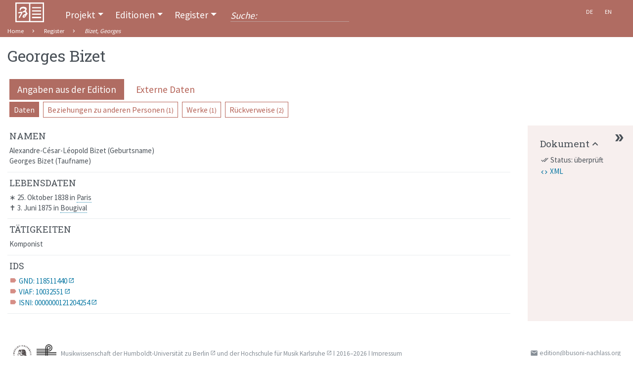

--- FILE ---
content_type: text/html;charset=utf-8
request_url: http://busoni-nachlass.org/de/Personen/E0300634.html
body_size: 5892
content:
<!DOCTYPE html>
<html xmlns="http://www.w3.org/1999/xhtml" lang="de">
    <head prefix="dc: http://purl.org/dc/elements/1.1/; dcterms: http://purl.org/dc/terms/">
        <meta charset="UTF-8" />
        
        <meta name="viewport" content="width=device-width, initial-scale=1.0" />
        <title>Georges Bizet – Biographische Informationen</title>

        <meta property="dc:title" content="Georges Bizet – Biographische Informationen" />
        <meta property="dc:publisher" content="Fachbereich Musikwissenschaft der Humboldt-Universität zu Berlin" />
        <meta property="dc:type" content="Text" />
        <meta property="dc:format" content="text/html" />
        
        <meta property="dc:creator" content="" />
        <meta property="dc:date" content="" />
        <meta property="dc:publishers" content="" />
        <meta property="dc:identifier" content="https://busoni-nachlass.org/E0300634" />
        <meta property="dc:description" content="Biographische Informationen zu Georges Bizet. Lebensdaten: 25. Oktober 1838–3. Juni 1875. Tätigkeiten: Komponist. Wirkorte: . Ausbildung: " />
        <meta name="description" content="Biographische Informationen zu Georges Bizet. Lebensdaten: 25. Oktober 1838–3. Juni 1875. Tätigkeiten: Komponist. Wirkorte: . Ausbildung: " />
        <meta property="dc:subject" content="Biographie" />
        <meta property="dc:language" content="de" />
        <meta property="dc:rights" content="http://creativecommons.org/licenses/by-nc-sa/4.0/" />
        <meta name="google-site-verification" content="aQXvEbttosGOypS1ik5lukEndjBJBcjPI3iD2O" />
        
        <meta name="robots" content="noimageindex" />

        <link rel="shortcut icon" href="/resources/favicons/favicon.ico" type="image/x-icon" />
        <link rel="icon" href="/resources/favicons/favicon.ico" type="image/x-icon" />

        <link rel="stylesheet" type="text/css" href="/resources/lib/selectize/css/selectize.bootstrap3.css" />
        <link rel="stylesheet" type="text/css" href="/resources/css/app.css" />
        <link rel="stylesheet" type="text/css" href="/resources/css/quick_additions.css" />
        


        <link rel="stylesheet" type="text/css" href="/resources/lib/jquery-loadmask/jquery.loadmask.css" />
        <link href="https://fonts.googleapis.com/icon?family=Material+Icons" rel="stylesheet" />

        <link rel="stylesheet" type="text/css" href="/resources/lib/google-code-prettify/bin/prettify.min.css" />
        <link rel="stylesheet" type="text/css" href="/resources/lib/jquery-ui-dist/jquery-ui.min.css" />
        <link rel="stylesheet" type="text/css" href="/resources/lib/ion-rangeslider/css/ion.rangeSlider.css" />
        
        <script type="text/javascript" src="/resources/lib/jquery/jquery.min.js"></script>
        <script type="text/javascript" src="/resources/lib/clipboard/clipboard.min.js"></script>



    </head>
    <body>
        <nav class="navbar navbar-expand-md navbar-dark">
            <div class="container">
                <a class="navbar-brand" href="/de/Index">
                    <img src="/resources/img/logo_tmp.png" />
                </a>
                <button class="navbar-toggler" type="button" data-toggle="collapse" data-target="#navbarCollapse" aria-controls="navbarCollapse" aria-expanded="false" aria-label="Toggle navigation">
                    <span class="navbar-toggler-icon"></span>
                </button>

                <div class="collapse navbar-collapse" id="navbarCollapse">
                    
                    <ul class="navbar-nav mr-auto">
                        <li id="project-nav" class="nav-item dropdown">
                            <a class="nav-link dropdown-toggle" aria-labelledby="project-nav" data-toggle="dropdown" href="#">Projekt</a>
                            <div class="dropdown-menu" role="menu">

                                

                                

                                

                                

                                

                                
                                
                                

                            <a href="/de/Projekt/Aktuelles" class="dropdown-item">Aktuelles</a><a href="/de/Projekt/Editionen" class="dropdown-item">Editionen</a><a href="/de/Projekt/Editionsrichtlinien" class="dropdown-item">Editionsrichtlinien</a><a href="/de/Projekt/Impressum" class="dropdown-item">Impressum</a><a href="/de/Projekt/Projektbeschreibung" class="dropdown-item">Projektbeschreibung</a><a class="dropdown-item" href="/de/Suche">Suche</a></div>
                        </li>

                        <li id="editions-nav" class="nav-item dropdown">
                            <a class="nav-link dropdown-toggle" aria-labelledby="editions-nav" data-toggle="dropdown" href="#">Editionen</a>
                            <div class="dropdown-menu" role="menu">
                                <h6 class="dropdown-header">Briefwechsel mit</h6>
                                <a class="dropdown-item" href="/de/Editionen/E010006">Paul Bekker</a><a class="dropdown-item" href="/de/Editionen/E010012">Natalie Curtis</a><a class="dropdown-item" href="/de/Editionen/E010007">Robert Freund</a><a class="dropdown-item" href="/de/Editionen/E010002">Hans Huber</a><a class="dropdown-item" href="/de/Editionen/E010010">Philipp Jarnach</a><a class="dropdown-item" href="/de/Editionen/E010017">Wilhelm Kienzl</a><a class="dropdown-item" href="/de/Editionen/E010016">Frieda Kwast-Hodapp</a><a class="dropdown-item" href="/de/Editionen/E010009">Hugo Leichtentritt</a><a class="dropdown-item" href="/de/Editionen/E010014">Jella Oppenheimer</a><a class="dropdown-item" href="/de/Editionen/E010015">Max Reger</a><a class="dropdown-item" href="/de/Editionen/E010005">Ludwig Rubiner</a><a class="dropdown-item" href="/de/Editionen/E010003">Heinrich Schenker</a><a class="dropdown-item" href="/de/Editionen/E010001">Arnold Schönberg</a><a class="dropdown-item" href="/de/Editionen/E010013">Martin Wegelius</a><a class="dropdown-item" href="/de/Editionen/E010011">Kurt Weill</a>
                                <h6 class="dropdown-header">Ferruccio Busoni: Schriften</h6>
                                <a class="dropdown-item" href="/de/Editionen/E010004">Entwurf einer neuen Ästhetik der Tonkunst</a>
                            </div>
                        </li>

                        <li id="indices-nav" class="nav-item dropdown">
                            <a class="nav-link dropdown-toggle" aria-labelledby="indices-nav" data-toggle="dropdown" href="#">Register</a>
                            <div class="dropdown-menu" role="menu">

                                <a class="dropdown-item" href="/de/Register/Briefe">Briefe</a>

                                <a class="dropdown-item" href="/de/Register/Schriften">Schriften</a>

                                <div class="dropdown-divider"></div>

                                <a class="dropdown-item" href="/de/Register/Personen">Personen</a>

                                <a class="dropdown-item" href="/de/Register/Werke">Werke</a>
                                
                                <a class="dropdown-item" href="/de/Register/Orte">Orte</a>
                                
                                <a class="dropdown-item" href="/de/Register/Institutionen">Institutionen</a>

                                <a class="dropdown-item" href="/de/Register/Bibliographie">Bibliographie</a>

                            </div>
                        </li>

                        <li class="nav-item d-none d-md-flex">
                            <form role="form" class="form-inline d-md-none d-xl-inline-flex" action="/de/Suche">
                                
                                <input type="text" class="form-control mr-sm-2" placeholder="Suche:" name="q" id="query-input" />
                            </form>
                        </li>
                    </ul>
                </div>

                <ul class="navbar-nav mr-auto d-none d-md-flex">
                    <li class="nav-item small active"><a class="nav-link" href="#" hreflang="de" lang="de">De</a></li>
                    <li class="nav-item small"><a class="nav-link" href="/en/People/E0300634.html" hreflang="en" lang="en">En</a></li>
                </ul>
            </div>
        </nav>
        <div id="wrapper">
            <div id="page-content-wrapper">
                <div id="content" class="">
    <div class="breadcrumb-header">
        <div class="container">
            <div class="row">
                
                    <div class="col">
                        <ol class="breadcrumb">
                            <li>
                                <a href="/de/Index">Home</a>
                            </li>
                            <li>
                                <a href="/de/Register">Register</a>
                            </li>
                            <li>
                                <span>Bizet, Georges</span>
                            </li>
                        </ol>
                    </div>
                
                
            </div>
        </div>
    </div>


    <div class="modal fade" id="xmlModal" tabindex="-1" role="dialog" aria-labelledby="myModalLabel">
    <div class="modal-dialog modal-dialog-full" role="document">
        <div class="modal-content modal-content-full">
            <div class="modal-header">
                <span>XML</span>
                <button type="button" class="close" data-dismiss="modal" aria-label="Close">
                    <span aria-hidden="true">×</span>
                </button>
           </div>
            <div class="modal-body smaller">
                <span class="switch float-right switch-sm" id="line-wrap-toggle-span">               
                    <input name="line-wrap" type="checkbox" id="line-wrap-toggle" value="line-wrap" class="switch mr-2" checked="checked" />
                    <label for="line-wrap-toggle" class="line-wrap-toggle switch switch-sm">
                        <span>Zeilenumbrüche</span>
                    </label>
                </span>
                                
                <pre class="prettyprint">&lt;TEI xmlns="http://www.tei-c.org/ns/1.0" xml:id="E0300634"&gt;
    &lt;teiHeader&gt;
        &lt;fileDesc&gt;
            &lt;titleStmt&gt;
                &lt;title&gt;Georges Bizet&lt;/title&gt;
            &lt;/titleStmt&gt;
            &lt;publicationStmt&gt;
                &lt;publisher&gt;Institut für Musikwissenschaft und Medienwissenschaft der &lt;orgName&gt;Humboldt-Universität zu Berlin&lt;/orgName&gt;
                &lt;/publisher&gt;
                &lt;pubPlace&gt;Berlin&lt;/pubPlace&gt;
                &lt;availability&gt;
                    &lt;licence target="http://creativecommons.org/licenses/by-nc-sa/4.0/"&gt;Attribution-NonCommercial-ShareAlike 4.0 International (CC BY-NC-SA 4.0)&lt;/licence&gt;
                &lt;/availability&gt;
            &lt;/publicationStmt&gt;
            &lt;seriesStmt&gt;
                &lt;title type="main"&gt;Ferruccio Busoni – Briefe und Schriften&lt;/title&gt;
                &lt;title type="genre"&gt;Register&lt;/title&gt;
                &lt;editor key="E0300314"&gt;Christian Schaper&lt;/editor&gt;
                &lt;editor key="E0300313"&gt;Ullrich Scheideler&lt;/editor&gt;
            &lt;/seriesStmt&gt;
            &lt;sourceDesc&gt;
                &lt;ab&gt;Born digital&lt;/ab&gt;
            &lt;/sourceDesc&gt;
        &lt;/fileDesc&gt;
        &lt;revisionDesc status="reviewed"&gt;
            &lt;change when-iso="2021-06-27" who="#E0300616"&gt;angelegt&lt;/change&gt;
            &lt;change when-iso="2022-01-19" who="#E0300618"&gt;ergänzt und geprüft&lt;/change&gt;
        &lt;/revisionDesc&gt;
    &lt;/teiHeader&gt;
    &lt;text&gt;
        &lt;body&gt;
            &lt;listPerson&gt;
                &lt;person&gt;
                    &lt;idno type="GND"&gt;118511440&lt;/idno&gt;
                    &lt;idno type="VIAF"&gt;10032551&lt;/idno&gt;
                    &lt;idno type="ISNI"&gt;0000000121204254&lt;/idno&gt;
                    &lt;persName type="reg"&gt;
                        &lt;surname&gt;Bizet&lt;/surname&gt;,
                        &lt;forename&gt;Georges&lt;/forename&gt;
                    &lt;/persName&gt;
                    &lt;persName type="birth"&gt;
                        &lt;forename&gt;Alexandre-César-Léopold&lt;/forename&gt;
                        &lt;surname&gt;Bizet&lt;/surname&gt;
                    &lt;/persName&gt;
                    &lt;persName type="baptism" from-iso="1840-03-16"&gt;
                        &lt;forename&gt;Georges&lt;/forename&gt;
                        &lt;surname&gt;Bizet&lt;/surname&gt;
                    &lt;/persName&gt;
                    &lt;birth&gt;
                        &lt;date when-iso="1838-10-25"/&gt;
                        &lt;placeName key="E0500012"&gt;Paris&lt;/placeName&gt;
                    &lt;/birth&gt;
                    &lt;death&gt;
                        &lt;date when-iso="1875-06-03"/&gt;
                        &lt;placeName key="E0500692"&gt;Bougival&lt;/placeName&gt;
                    &lt;/death&gt;
                    &lt;sex value="m"/&gt;
                    &lt;occupation&gt;Komponist&lt;/occupation&gt;
                &lt;/person&gt;
            &lt;/listPerson&gt;
        &lt;/body&gt;
    &lt;/text&gt;
&lt;/TEI&gt;</pre>
                                
            </div>

            <div class="modal-footer">
                <a class="btn btn-secondary" role="button" href="/de/Personen/E0300634.xml">
                    <span>Download</span>
                </a>
                <a href="#" role="button" class="btn btn-secondary" data-dismiss="modal">schließen</a>
            </div>

        </div>
    </div>    
    <script>

        function init_line_wrap_toggle() {
        var pre = $('#line-wrap-toggle-span + pre'),
            input = $('.line-wrap-toggle input');
            
            // set toggle on load
            if (pre.hasClass('line-wrap')) {
                $('#line-wrap-toggle').prop('checked', true);        
            } else {
                $('#line-wrap-toggle').prop('checked', false);
            }            
        };
                
        init_line_wrap_toggle();
        
        // set listener for toggle
        $("#line-wrap-toggle").on('click', function (event) {
          var pre = $('#line-wrap-toggle-span + pre'),
          url = $('#code-toggle').attr('data-tab-url');
          pre.toggleClass('line-wrap');
          // console.log(url + '?line-wrap=' + pre.hasClass('line-wrap'));
          // update session (?)
          $.get (url + '?line-wrap=' + pre.hasClass('line-wrap'));
        })
                
    </script>
</div>
    <div>
        <div class="container">
            <div class="row">
                <div class="col main-col">
                    <h1 class="document">
                        <span><span>Georges Bizet</span></span>
                        
                    </h1>
                    <h2 class="document">
                        
                    </h2>
                    <div id="entity-entry" class="panel-panel-simple pt-2">

                        <div>

                            <ul class="nav nav-pills tab-list" role="tablist" id="info-parentTabs">
                                <li class="nav-item">
                                    <a class="nav-link active" href="#internaldata" role="pill" data-toggle="tab">Angaben aus der Edition</a>
                                </li>
                                <li class="nav-item">
                                    <a class="nav-link d-none" href="#normdata" role="pill" data-toggle="tab">Externe Daten</a>
                                </li>
                            </ul>


                            <div class="tab-content">

                                

                                <div class="tab-pane fade active show" id="internaldata" role="tabpanel">

                                    <ul class="nav nav-pills tab-list small mb-3 childTabs" role="tablist" id="editiondata-tabs">
                                        <li class="nav-item">
                                            <a class="nav-link" role="pill" data-toggle="tab" href="#internalinfo">Daten</a>
                                        </li>
                                        <li class="nav-item">
                                            <a class="deactivated"></a>
                                        </li>
                                        <li class="nav-item">
                                            <a class="deactivated"></a>
                                        </li>
                                        <li class="nav-item">
                                            <a class="nav-link ajax-link" href="#relationships" role="pill" data-toggle="tab" data-link="E0300634/relationships.html">Beziehungen zu anderen Personen<small> (1)</small></a>
                                        </li>
                                        <li class="nav-item">
                                            <a class="deactivated"></a>
                                        </li>
                                        <li class="nav-item">
                                            <a class="deactivated"></a>
                                        </li>
                                        <li class="nav-item">
                                            <a class="deactivated"></a>
                                        </li>
                                        <li class="nav-item">
                                            <a class="deactivated"></a>
                                        </li>
                                        <li class="nav-item">
                                            <a class="nav-link ajax-link" href="#works" role="pill" data-toggle="tab" data-link="E0300634/works.html">Werke<small> (1)</small></a>
                                        </li>
                                        <li class="nav-item">
                                            <a class="nav-link ajax-link" role="pill" data-toggle="tab" href="#backlinks" data-link="E0300634/backlinks.html">Rückverweise<small> (2)</small></a>
                                        </li>
                                    </ul>

                                    

                                    <div class="tab-content">

                                        <div class="tab-pane fade" id="correspondence" role="tabpanel">
                                            
                                        </div>
                                        <div class="tab-pane fade" id="writings" role="tabpanel">
                                            
                                        </div>
                                        <div class="tab-pane fade" id="works" role="tabpanel">
                                            
                                        </div>
                                        <div class="tab-pane fade" id="contacts" role="tabpanel">
                                            
                                        </div>
                                        <div class="tab-pane fade" id="relationships" role="tabpanel">
                                            
                                        </div>
                                        <div class="tab-pane fade" id="affiliations" role="tabpanel">
                                            
                                        </div>
                                        <div class="tab-pane fade" id="residences" role="tabpanel">
                                            
                                        </div>
                                        <div class="tab-pane fade" id="education" role="tabpanel">
                                            
                                        </div>
                                        <div class="tab-pane fade" id="backlinks" role="tabpanel">
                                            
                                        </div>


                                        <div class="tab-pane fade" id="internalinfo" role="tabpanel">
                                            <div class="row">
                                                <div class="col">

                                                    

                                                    


                                                    

                                                    <div>
                                                        <div class="">

                                                            <ul class="list-group list-group-flush">

                                                                <li class="list-group-item">
                                                                    <div class="pl"> </div>
                                                                    <div class="">
                                                                        <h4>Namen</h4>
                                                                    </div>
                                                                    
                                                                    <div>
                                                                        <span>Alexandre-César-Léopold Bizet</span>
                                                                        <span class="nameDesc">Geburtsname</span>
                                                                    </div>
                                                                    <div class="">
                                                                        <span class=""></span>
                                                                    </div>
                                                                    <div>
                                                                        <span>Georges Bizet</span>
                                                                        <span class="nameDesc">Taufname</span>
                                                                    </div>
                                                                    
                                                                    
                                                                    
                                                                    
                                                                    
                                                                </li>

                                                                <li class="list-group-item">
                                                                    <div class="pl"> </div>
                                                                    <div class="">
                                                                        <h4>Lebensdaten</h4>
                                                                        <span> ∗ <span>25. Oktober 1838</span>
                                                                        </span>
                                                                        
                                                                        <span>
                                                                            <span> in <span class="8097114105115"><a class="preview entity-link places E0500012" href="/de/E0500012.html">Paris</a></span></span>
                                                                            <span><br /></span>
                                                                        </span>
                                                                        <span> ✝ <span>3. Juni 1875</span>
                                                                        </span>
                                                                        
                                                                        <span>
                                                                            <span> in <span class="6611111710310511897108"><a class="preview entity-link places E0500692" href="/de/E0500692.html">Bougival</a></span></span>
                                                                        </span>
                                                                    </div>
                                                                </li>

                                                                
                                                                <li class="list-group-item">
                                                                    
                                                                    <div class="pl"> </div>
                                                                    <div class="">
                                                                        <h4>Tätigkeiten</h4>
                                                                        <span class="">Komponist</span>
                                                                    </div>
                                                                </li>
                                                                
                                                                
                                                                
                                                                
                                                                
                                                                <li class="list-group-item">
                                                                    <div class="">
                                                                        <h4>IDs</h4>
                                                                        <div class="">
                                                                                            <div><i class="entity-data">label</i><a href="http://d-nb.info/gnd/118511440" class="external-link" target="_blank">GND: 118511440</a></div>
                                                                                            <div><i class="entity-data">label</i><a href="http://viaf.org/viaf/10032551" class="external-link" target="_blank">VIAF: 10032551</a></div>
                                                                                            <div><i class="entity-data">label</i><a href="http://isni.org/isni/0000000121204254" class="external-link" target="_blank">ISNI: 0000000121204254</a></div>
                                                                                        </div>
                                                                    </div>
                                                                </li>
                                                                
                                                            </ul>
                                                        </div>
                                                    </div>
                                                </div>
                                                <div class="side-col-collapsed col-sm-12 side-col d-none">
                                                    <span class="d-block float-right"><a href="#" class="btn side-col-collapse"></a></span>
                                                </div>
                                                <div class="col-lg-2 col-sm-12 side-col info-col">
                                                    <span class="d-block float-right"><a href="#" class="btn side-col-collapse"></a></span>
                                                    <div>
                                                        <h3><a href="#document-dropdown" data-toggle="collapse" class="collapseMarker" aria-expanded="true">Dokument</a></h3>
                                                        <span class="status-badge"><span class="status-reviewed" title="überprüft"><i>done_all</i>Status:  überprüft</span></span>
                                                        <div class="button-group collapse show" id="document-dropdown">
                                                            <a href="#" data-target="#xmlModal" id="code-toggle" data-toggle="modal" class="btn show-extra " data-tab-url="/de/Personen/E0300634/xml.html">XML</a>
                                                        </div>
                                                    </div>
                                                </div>
                                            </div>
                                        </div>
                                    </div>
                                </div>

                                

                                <div class="tab-pane fade" id="normdata" role="tabpanel">

                                    <ul class="nav nav-pills tab-list small mb-3 childTabs" role="tablist" id="normdata-tabs">
                                        <li class="nav-item">
                                            <a class="nav-link" role="pill" data-toggle="tab" href="#wikipedia-article" data-tab-url="/de/Personen/E0300634/wikipedia.html">Wikipedia-Artikel</a>
                                        </li>

                                        <li class="nav-item">
                                            <a class="nav-link" role="pill" data-toggle="tab" href="#gndText" data-tab-url="/de/Personen/E0300634/dnb.html">GND-Eintrag</a>
                                        </li>

                                        <li class="nav-item">
                                            <a class="nav-link deactivated"></a>
                                        </li>

                                        <li class="nav-item">
                                            <a class="nav-link deactivated"></a>
                                        </li>

                                        <li class="nav-item">
                                            <a class="nav-link deactivated"></a>
                                        </li>

                                        <li class="nav-item">
                                            <a class="nav-link" role="pill" data-toggle="tab" href="#gndBeacon" data-tab-url="/de/Personen/E0300634/beacon.html">GND-Ressourcen</a>
                                        </li>

                                    </ul>

                                    <div class="tab-content">

                                        <div class="tab-pane fade" id="iconography"> </div>

                                        <div class="tab-pane fade" id="gndText" role="tabpanel"> </div>

                                        <div class="tab-pane fade" id="adbText"> </div>

                                        <div class="tab-pane fade" id="ndbText"> </div>

                                        <div class="tab-pane fade" id="wikipedia-article" role="tabpanel"> </div>

                                        <div class="tab-pane fade" id="gndBeacon" role="tabpanel">
                                            <p class="text-muted small">Beacon Links</p>
                                        </div>
                                    </div>
                                </div>
                            </div>
                        </div>
                    </div>
                </div>
            </div>
        </div>
    </div>
</div>

            </div>
        </div>
        <footer class="footer frame">
            <div class="container">
                
                <p class="text-muted">
                    <img class="footerimg" src="/resources/img/husiegel_sw.gif" data-hovered-src="/resources/img/husiegel_bw.gif" alt="Logo der Humboldt-Universität zu Berlin" /> <img class="footerimg" src="/resources/img/hfmlogo_sw.gif" data-hovered-src="/resources/img/hfmlogo_bw.gif" alt="Logo der Hochschule für Musik Karlsruhe" /> Musikwissenschaft der <a class="external-link" target="_blank" href="https://www.muwi.hu-berlin.de/de/musikwissenschaft/">Humboldt-Universität zu Berlin</a> und der <a class="external-link" target="_blank" href="https://hfm-karlsruhe.de/hochschule/institute/institut-fuer-musikinformatik-und-musikwissenschaft">Hochschule für Musik Karlsruhe</a> |
                    2016–2026 | <a href="/de/Projekt/Impressum">Impressum</a>
                    <span>
                        <span></span>
                    </span>
                    <span class="float-right">
                        <span>
                            <i style="font-size:larger;">email</i>
                            <a class="obfuscate-email">edition[at]busoni-nachlass.org</a>
                        </span>
                    </span>
                </p>
            </div>
        </footer>
        
        
        <div id="carousel-popover" class="carousel slide d-none" data-interval="false">
            <div class="carousel-inner" role="listbox">
                <div class="carousel-item active">
                    <h3 class="item-title">Loading …</h3>
                    <div class="item-content">                        
                        <div class="spinner">
                            <div class="rect1"></div>
                            <div class="rect2"></div>
                            <div class="rect3"></div>
                            <div class="rect4"></div>
                            <div class="rect5"></div>
                        </div>
                    </div>
                </div>
            </div>            
            
            <div class="carousel-controls">
                <a class="carousel-control carousel-control-prev" href="#carousel-popover" data-slide="prev">
                    <span class="carousel-control-prev-icon" aria-hidden="true"></span>
                </a>
                <ol class="carousel-indicators">
                    <li data-target="#carousel-popover" data-slide-to="0" class="active"></li>
                </ol>
                <a class="carousel-control carousel-control-next" href="#carousel-popover" data-slide="next">
                    <span class="carousel-control-next-icon" aria-hidden="true"></span>
                </a>
            </div>
        </div>
        
        <script type="text/javascript" src="/resources/lib/bootstrap/dist/js/bootstrap.bundle.min.js"></script>
        <script type="text/javascript" src="/resources/lib/bootstrap-hover-dropdown/bootstrap-hover-dropdown.min.js"></script>
        <script type="text/javascript" src="/resources/lib/jquery-loadmask/jquery.loadmask.min.js"></script>
        <script type="text/javascript" src="/resources/lib/google-code-prettify/bin/prettify.min.js"></script>
        <script type="text/javascript" src="/resources/lib/selectize/js/standalone/selectize.min.js"></script>
        <script type="text/javascript" src="/resources/lib/moment/min/moment-with-locales.min.js"></script>
        <script type="text/javascript" src="/resources/lib/microplugin/src/microplugin.js"></script>
        <script type="text/javascript" src="/resources/lib/sifter/sifter.min.js"></script>
        <script type="text/javascript" src="/resources/lib/ion-rangeslider/js/ion.rangeSlider.min.js"></script>
        <script type="text/javascript" src="/resources/lib/openseadragon/openseadragon.min.js"></script>
        <script type="text/javascript" src="/resources/js/init.js"></script>
        
        
        <script type="text/javascript" src="/resources/js/register.js"></script>
    </body>
</html>

--- FILE ---
content_type: text/css; charset=UTF-8
request_url: http://busoni-nachlass.org/resources/css/quick_additions.css
body_size: 31
content:
.kwic {
    margin-top: 1rem;
}

--- FILE ---
content_type: application/javascript; charset=utf-8
request_url: http://busoni-nachlass.org/resources/js/init.js
body_size: 3939
content:
/* Init functions */

var target;

$(document).ready(function () {    
    readyPopups();
    readyClickableDiv();
    removeXMLWhitespace();
        
    $('.obfuscate-email').obfuscateEMail();
    $('.prettyprint').googlecodeprettify();
    
    /* Put focus on text inputs 
    $('#query-input').focus();*/
});

function getParameterByName(name, url) {
    if (! url) url = window.location.href;
    name = name.replace(/[\[\]]/g, '\\$&');
    var regex = new RegExp('[?&]' + name + '(=([^&#]*)|&|#|$)'),
    results = regex.exec(url);
    if (! results) return null;
    if (! results[2]) return '';
    return decodeURIComponent(results[2].replace(/\+/g, ' '));
}

function removeParameterByName(name, url) {
    if (! url) url = window.location.href;
    var rtn = url.split("?")[0],
    param,
    params_arr =[],
    queryString = (url.indexOf("?") !== -1) ? url.split("?")[1]: "";
    if (queryString !== "") {
        params_arr = queryString.split("&");
        for (var i = params_arr.length - 1; i >= 0; i -= 1) {
            param = params_arr[i].split("=")[0];
            if (param === name) {
                params_arr.splice(i, 1);
            }
        }
        rtn = rtn + "?" + params_arr.join("&");
    }
    return rtn;
}

// ungewolltes Schließen eines Settings-Dropdowns verhindern
    $("#settings-dropdown").click(function (e) {
        e.stopPropagation();
    })

function removeXMLWhitespace() {
    if ($(".prettyprint")) {
        $(".prettyprint .pln").first().remove();
    } else {
    }
}

function readyClickableDiv() {
    $("div[data-href]").on('click', function (e) {
        var href = $(this).attr("data-href");
        /*window.location = href;*/
        window.open(href);
        /* open in new tab */
    });
}

$.fn.obfuscateEMail = function () {
    if ($(this).length === 0) {
    } else {
        var e = $(this).html().substring(0, $(this).html().indexOf('[')).trim(),
        t = $(this).html().substring($(this).html().indexOf(']') + 1).trim(),
        r = '' + e + '@' + t;
        $(this).attr('href', ' mailto:' + r).html(r);
    }
}


/* Run Google Code Prettifyer for code examples */
$.fn.googlecodeprettify = function () {
    prettyPrint();
}

// remove popovers when clicking somewhere
$('body').on('click touchstart', function (e) {
    $('[data-original-title]').each(function () {
        //the 'is' for buttons that trigger popups
        //the 'has' for icons within a button that triggers a popup
        if (! $(this).is(e.target) && $(this).has(e.target).length === 0 && $('.popover').has(e.target).length === 0) {
            $(this).popover('hide');
        }
    });
});


/*
 * hide/reveal sub items of the table of contents of the Guidelines and Wikipedia
 */
$('.toggle-toc-item').on('click', toggleTocItems);
$('.toggle-toc-item').each(toggleTocItems);

/*
 * used for Guidelines TOC as well as for Wikipedia
 */
function toggleTocItems() {
    var subItem = $(this).siblings('ul');
    if (subItem.length === 1) {
        subItem.toggle();
        $('ul', subItem).toggle();
        $('i', this).toggle();
    } else {
        $('i', this).hide();
    }
};



/*
 * Grab the URL from the $container$/@data-ref and replace the container div with the AJAX response
 * Makes a nice popover for previews of pages :)
 */
$.fn.preview_popover = function() {
    var href = $(this).attr('data-ref'),
        url = href.replace('.html', '/popover.html?details'),        
        container = $(this),
        popover_node = container.parents('div.popover'),
        popover_data;
    $.ajax({
        url: url,
        success: function(response){
            var source = $(response),
                title = source.find('.list-group-item-heading').text() + '<a href="' + href + '" class="small" target="_blank"><em>(<i class="align-text-bottom">arrow_forward</i> Index)</em></a>',                                
                content = $("ul.entity-data.small", source).children();
            // special rule for previews without title, e.g. biblio  
            if(undefined===title) { $('.item-title', container).remove(); }
            // default is to copy the non-empty title from the preview
            else { $('.item-title', container).html(title); }
            
            $('.item-content', container).html(content);
            $('.list-group-item-heading', container).remove(); // remove relicts of headings
            
            /*  when this is the last div container we push it to the popover and show it
             *  unfinished ajax calls will still update the popover, though.
             */
            if(container.next().length === 0) {
                popover_data = popover_node.data('bs.popover');
                popover_data.config.content = container.parents('div.popover-body').children();
                popover_node.popover('show');
            }
            
            // $('.portrait', container).loadPortrait(); // AJAX load person portraits*/
        }
    });
};

/* 
 * Create initial popover for notes and previews 
 * with template from page.html#carousel-popover for the content
 */
function readyPopups() {
$('.preview, .noteMarker').on('click', function() {
    $(this).popover({
        "html": true,
        "trigger": "manual",
        "container": 'body',
        'placement': 'auto',
        "title": "Loading …", // This is just a dummy title otherwise the content function will be called twice, see  https://github.com/twbs/bootstrap/issues/12563
        "content": popover_template
    });
    $(this).popover('show');
    
    /* Need to call this after popover('show') to get access to the popover options in a later step (in preview_popover) */
    popover_callBack.call($(this));
    
    /* Return false to suppress the default link mechanism on html:a */
    return false;
});
}

/*
 * A simple template for the popover based on page.html#carousel-popover
 * NB: we do not make use of the generic popover-title since we want 
 * to insert all AJAX content simply into popover-body
 */
function popover_template() {
    var carouselID = "carousel" + $.now(),
        template = $('#carousel-popover').clone().attr('id', carouselID).removeAttr('style');
    
    $('.carousel-indicators li', template).attr('data-target', '#'+carouselID);
    $('a.carousel-control', template).attr('href', '#'+carouselID);
    $('.carousel-indicators, a.carousel-control', template).hide();
    template.removeClass('d-none');
    return template;
};

/*
 * Prepare the container divs and the carousel controls (if needed) for the popover
 * because we are not using the default bootstrap popover title and content 
 * but move everything into the content (to be able to 'slide' those popovers)
 * we need to take care of several methods ourselves:
 * - grabbing external content from href or data-ref (could be a whitespace separated list) attributes
 * - internal links from href or data-ref (prefixed with '#')
 * - content provided on data-popover-body and data-popover-title attributes (NB: we need to distinguish from the default attributes supported by bootstrap)
 * 
 * Every logical popover is wrapped into a <div class="item"/> within the <div class="popover-body"/>  
 */
function popover_callBack() {
    var urls = [],
        href = $(this).attr('href'),
        dataRefs = $(this).attr('data-ref'),
        popoverID = $(this).attr('aria-describedby'),
        popover = $('#'+popoverID),
        li_templ = $('.carousel-indicators li:last', popover),
        li_clone,
        popover_div,
        popover_data;
    
	/* 
	 * break out of this function if we already created some content 
	 * (and removed the progress bar from the template) 
	 */
    if($('.spinner', popover).length === 0) { return }
    
    if(undefined != href) {
        urls.push(href);
    }
    else if(undefined !=  dataRefs) {
        urls = dataRefs.split(/\s+/);
    }
    $(urls).each(function(i,e) {
        popover_div = $('div.carousel-item:last', popover);
        popover_div.attr('data-ref', e);
        
        if(e.startsWith('#')) { // local references to endnotes and commentaries
            $('.item-title', popover_div).html($(e).attr('data-title'));
            $('.item-content', popover_div).html($(e).html());
            popover_data = popover.data('bs.popover');
            popover_data.config.content  = $('div.popover-body', popover).clone().children();
            popover.popover('show');
        }
        else { // external content via AJAX
            popover_div.preview_popover();
        }
        
		/*
		 * if there are further URLs --> clone the latest div and add the carousel controls 
		 */
        if(urls.length > i +1) {
            popover_div.clone().removeClass('active').insertAfter(popover_div);
            li_clone = li_templ.clone();
            li_clone.attr('data-slide-to', i + 1);
            li_clone.removeClass('active');
            li_clone.insertAfter(li_templ);
        }
    })
    if(urls.length > 1) {
        $('.carousel-indicators, a.carousel-control', popover).show();
        $('.popover-body', popover).addClass('popover-multi');
    }
    
    // content provided via data-popover-body and data-popover-title attributes on the anchor element
    if(undefined != $(this).attr('data-popover-body')) {
        popover_div = $('div.carousel-item:last', popover);
        $('.item-title', popover_div).html($(this).attr('data-popover-title'));
        $('.item-content', popover_div).html($(this).attr('data-popover-body'));
        popover_data = popover.data('bs.popover');
        popover_data.config.content  = $('div.popover-body', popover).children();
        popover.popover('show');
    }
};

/*  Entity-Filter */
/*
function readyFilter() {
    $('.allFilter .button-group a').on('click', function (e) {
        $(this).addClass("active");
        var params = active_facets();
        updatePage(params);
    });           
}*/

/* Start search by clicking on filter button */
$('.searchDocTypeFilter').on('change', 'label', function () {
    /* No need to refresh the page when there's no query string */
    if ($('#query-input').val().length) {
        var params = active_facets();
        updatePage(params);
    }
})

/*$('.glSchemaIDFilter').on('change', 'input', function (a) {
self.location = '?schemaID=' + a.target.value;
})*/


/* Farbige Support Badges im footer (page.html) */
$("[data-hovered-src]").hover(
function () {
    $(this).data("original-src", $(this).attr("src"));
    $(this).attr("src",($(this).data("hovered-src")));
},
function () {
    $(this).data("hovered-src", $(this).attr("src"));
    $(this).attr("src",($(this).data("original-src")));
});

/* Get the current language from the top navigation */
function getLanguage() {
    return $('.navbar-nav.mr-auto li.active:last a').html().toLowerCase()
};

/*/\* Add search option for advanced search *\/
function addSearchOption(that) {
$(that).closest(".col-md-9").append("<div class='searchform'>" + $(that).closest(".searchform").html() + "</div>");
}*/
$(document).on("click",".side-col-collapse", function () {
    $('.side-col').toggleClass("d-none");
});